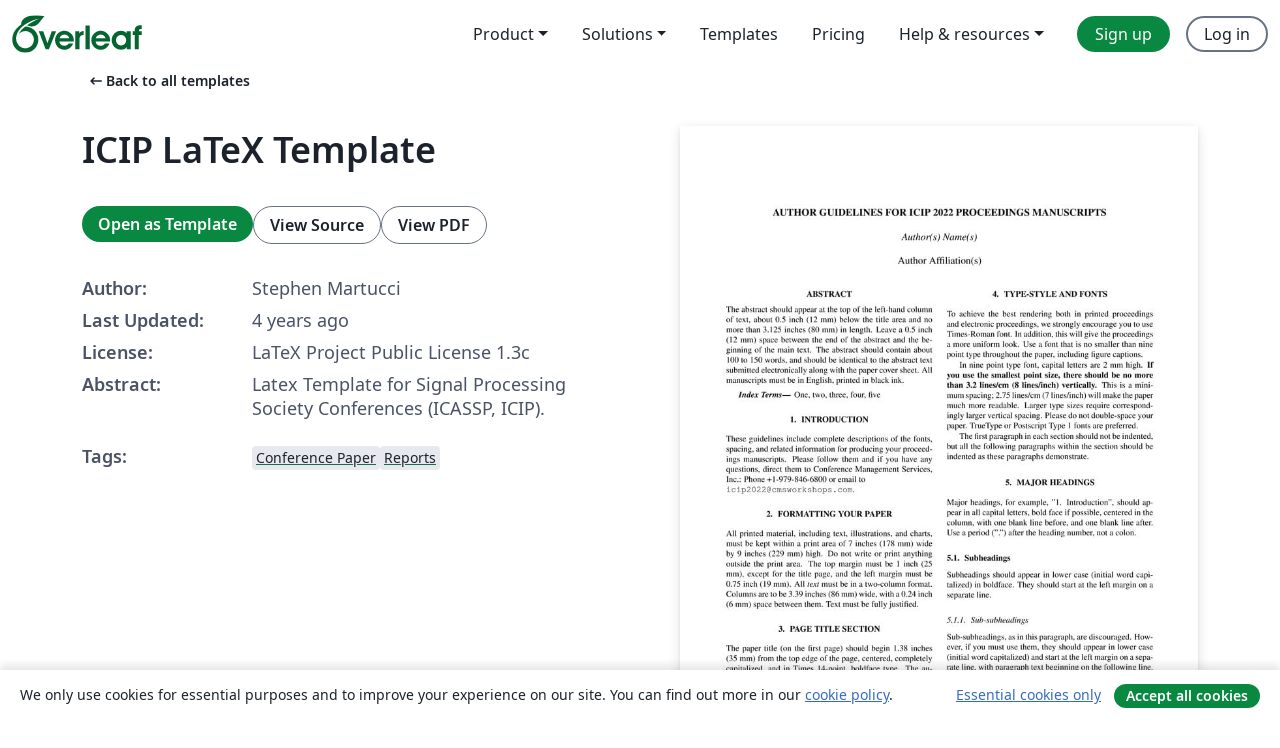

--- FILE ---
content_type: text/html; charset=utf-8
request_url: https://www.overleaf.com/latex/templates/icip-latex-template/vsjkzgzdvgcv
body_size: 15553
content:
<!DOCTYPE html><html lang="en"><head><title translate="no">ICIP LaTeX Template - Overleaf, Online LaTeX Editor</title><meta name="twitter:title" content="ICIP LaTeX Template"><meta name="og:title" content="ICIP LaTeX Template"><meta name="description" content="Latex Template for Signal Processing Society Conferences (ICASSP, ICIP)."><meta itemprop="description" content="Latex Template for Signal Processing Society Conferences (ICASSP, ICIP)."><meta itemprop="image" content="https://writelatex.s3.amazonaws.com/published_ver/22928.jpeg?X-Amz-Expires=14400&amp;X-Amz-Date=20260118T015130Z&amp;X-Amz-Algorithm=AWS4-HMAC-SHA256&amp;X-Amz-Credential=AKIAWJBOALPNFPV7PVH5/20260118/us-east-1/s3/aws4_request&amp;X-Amz-SignedHeaders=host&amp;X-Amz-Signature=c3535bafee148b3c717621ee567881e3cd3550b46e9045ce74efc8ed8a91d5d1"><meta name="image" content="https://writelatex.s3.amazonaws.com/published_ver/22928.jpeg?X-Amz-Expires=14400&amp;X-Amz-Date=20260118T015130Z&amp;X-Amz-Algorithm=AWS4-HMAC-SHA256&amp;X-Amz-Credential=AKIAWJBOALPNFPV7PVH5/20260118/us-east-1/s3/aws4_request&amp;X-Amz-SignedHeaders=host&amp;X-Amz-Signature=c3535bafee148b3c717621ee567881e3cd3550b46e9045ce74efc8ed8a91d5d1"><meta itemprop="name" content="Overleaf, the Online LaTeX Editor"><meta name="twitter:card" content="summary"><meta name="twitter:site" content="@overleaf"><meta name="twitter:description" content="An online LaTeX editor that’s easy to use. No installation, real-time collaboration, version control, hundreds of LaTeX templates, and more."><meta name="twitter:image" content="https://cdn.overleaf.com/img/ol-brand/overleaf_og_logo.png"><meta property="fb:app_id" content="400474170024644"><meta property="og:description" content="An online LaTeX editor that’s easy to use. No installation, real-time collaboration, version control, hundreds of LaTeX templates, and more."><meta property="og:image" content="https://cdn.overleaf.com/img/ol-brand/overleaf_og_logo.png"><meta property="og:type" content="website"><meta name="viewport" content="width=device-width, initial-scale=1.0, user-scalable=yes"><link rel="icon" sizes="32x32" href="https://cdn.overleaf.com/favicon-32x32.png"><link rel="icon" sizes="16x16" href="https://cdn.overleaf.com/favicon-16x16.png"><link rel="icon" href="https://cdn.overleaf.com/favicon.svg" type="image/svg+xml"><link rel="apple-touch-icon" href="https://cdn.overleaf.com/apple-touch-icon.png"><link rel="mask-icon" href="https://cdn.overleaf.com/mask-favicon.svg" color="#046530"><link rel="canonical" href="https://www.overleaf.com/latex/templates/icip-latex-template/vsjkzgzdvgcv"><link rel="manifest" href="https://cdn.overleaf.com/web.sitemanifest"><link rel="stylesheet" href="https://cdn.overleaf.com/stylesheets/main-style-80db667a2a67d939d81d.css" id="main-stylesheet"><link rel="alternate" href="https://www.overleaf.com/latex/templates/icip-latex-template/vsjkzgzdvgcv" hreflang="en"><link rel="alternate" href="https://cs.overleaf.com/latex/templates/icip-latex-template/vsjkzgzdvgcv" hreflang="cs"><link rel="alternate" href="https://es.overleaf.com/latex/templates/icip-latex-template/vsjkzgzdvgcv" hreflang="es"><link rel="alternate" href="https://pt.overleaf.com/latex/templates/icip-latex-template/vsjkzgzdvgcv" hreflang="pt"><link rel="alternate" href="https://fr.overleaf.com/latex/templates/icip-latex-template/vsjkzgzdvgcv" hreflang="fr"><link rel="alternate" href="https://de.overleaf.com/latex/templates/icip-latex-template/vsjkzgzdvgcv" hreflang="de"><link rel="alternate" href="https://sv.overleaf.com/latex/templates/icip-latex-template/vsjkzgzdvgcv" hreflang="sv"><link rel="alternate" href="https://tr.overleaf.com/latex/templates/icip-latex-template/vsjkzgzdvgcv" hreflang="tr"><link rel="alternate" href="https://it.overleaf.com/latex/templates/icip-latex-template/vsjkzgzdvgcv" hreflang="it"><link rel="alternate" href="https://cn.overleaf.com/latex/templates/icip-latex-template/vsjkzgzdvgcv" hreflang="zh-CN"><link rel="alternate" href="https://no.overleaf.com/latex/templates/icip-latex-template/vsjkzgzdvgcv" hreflang="no"><link rel="alternate" href="https://ru.overleaf.com/latex/templates/icip-latex-template/vsjkzgzdvgcv" hreflang="ru"><link rel="alternate" href="https://da.overleaf.com/latex/templates/icip-latex-template/vsjkzgzdvgcv" hreflang="da"><link rel="alternate" href="https://ko.overleaf.com/latex/templates/icip-latex-template/vsjkzgzdvgcv" hreflang="ko"><link rel="alternate" href="https://ja.overleaf.com/latex/templates/icip-latex-template/vsjkzgzdvgcv" hreflang="ja"><link rel="preload" href="https://cdn.overleaf.com/js/en-json-9df9f029a3d98915e3fb.js" as="script" nonce="ocI+zxvuB9XCdU7ABvM13Q=="><script type="text/javascript" nonce="ocI+zxvuB9XCdU7ABvM13Q==" id="ga-loader" data-ga-token="UA-112092690-1" data-ga-token-v4="G-RV4YBCCCWJ" data-cookie-domain=".overleaf.com" data-session-analytics-id="8a2ca29e-b93a-4eff-bc62-90c121185a2a">var gaSettings = document.querySelector('#ga-loader').dataset;
var gaid = gaSettings.gaTokenV4;
var gaToken = gaSettings.gaToken;
var cookieDomain = gaSettings.cookieDomain;
var sessionAnalyticsId = gaSettings.sessionAnalyticsId;
if(gaid) {
    var additionalGaConfig = sessionAnalyticsId ? { 'user_id': sessionAnalyticsId } : {};
    window.dataLayer = window.dataLayer || [];
    function gtag(){
        dataLayer.push(arguments);
    }
    gtag('js', new Date());
    gtag('config', gaid, { 'anonymize_ip': true, ...additionalGaConfig });
}
if (gaToken) {
    window.ga = window.ga || function () {
        (window.ga.q = window.ga.q || []).push(arguments);
    }, window.ga.l = 1 * new Date();
}
var loadGA = window.olLoadGA = function() {
    if (gaid) {
        var s = document.createElement('script');
        s.setAttribute('async', 'async');
        s.setAttribute('src', 'https://www.googletagmanager.com/gtag/js?id=' + gaid);
        document.querySelector('head').append(s);
    } 
    if (gaToken) {
        (function(i,s,o,g,r,a,m){i['GoogleAnalyticsObject']=r;i[r]=i[r]||function(){
        (i[r].q=i[r].q||[]).push(arguments)},i[r].l=1*new Date();a=s.createElement(o),
        m=s.getElementsByTagName(o)[0];a.async=1;a.src=g;m.parentNode.insertBefore(a,m)
        })(window,document,'script','//www.google-analytics.com/analytics.js','ga');
        ga('create', gaToken, cookieDomain.replace(/^\./, ""));
        ga('set', 'anonymizeIp', true);
        if (sessionAnalyticsId) {
            ga('set', 'userId', sessionAnalyticsId);
        }
        ga('send', 'pageview');
    }
};
// Check if consent given (features/cookie-banner)
var oaCookie = document.cookie.split('; ').find(function(cookie) {
    return cookie.startsWith('oa=');
});
if(oaCookie) {
    var oaCookieValue = oaCookie.split('=')[1];
    if(oaCookieValue === '1') {
        loadGA();
    }
}
</script><meta name="ol-csrfToken" content="wRC10JJr-INZEETGLs7C91u-TDrZKALESStA"><meta name="ol-baseAssetPath" content="https://cdn.overleaf.com/"><meta name="ol-mathJaxPath" content="/js/libs/mathjax-3.2.2/es5/tex-svg-full.js"><meta name="ol-dictionariesRoot" content="/js/dictionaries/0.0.3/"><meta name="ol-usersEmail" content=""><meta name="ol-ab" data-type="json" content="{}"><meta name="ol-user_id"><meta name="ol-i18n" data-type="json" content="{&quot;currentLangCode&quot;:&quot;en&quot;}"><meta name="ol-ExposedSettings" data-type="json" content="{&quot;isOverleaf&quot;:true,&quot;appName&quot;:&quot;Overleaf&quot;,&quot;adminEmail&quot;:&quot;support@overleaf.com&quot;,&quot;dropboxAppName&quot;:&quot;Overleaf&quot;,&quot;ieeeBrandId&quot;:15,&quot;hasAffiliationsFeature&quot;:true,&quot;hasSamlFeature&quot;:true,&quot;samlInitPath&quot;:&quot;/saml/ukamf/init&quot;,&quot;hasLinkUrlFeature&quot;:true,&quot;hasLinkedProjectFileFeature&quot;:true,&quot;hasLinkedProjectOutputFileFeature&quot;:true,&quot;siteUrl&quot;:&quot;https://www.overleaf.com&quot;,&quot;emailConfirmationDisabled&quot;:false,&quot;maxEntitiesPerProject&quot;:2000,&quot;maxUploadSize&quot;:52428800,&quot;projectUploadTimeout&quot;:120000,&quot;recaptchaSiteKey&quot;:&quot;6LebiTwUAAAAAMuPyjA4pDA4jxPxPe2K9_ndL74Q&quot;,&quot;recaptchaDisabled&quot;:{&quot;invite&quot;:true,&quot;login&quot;:false,&quot;passwordReset&quot;:false,&quot;register&quot;:false,&quot;addEmail&quot;:false},&quot;textExtensions&quot;:[&quot;tex&quot;,&quot;latex&quot;,&quot;sty&quot;,&quot;cls&quot;,&quot;bst&quot;,&quot;bib&quot;,&quot;bibtex&quot;,&quot;txt&quot;,&quot;tikz&quot;,&quot;mtx&quot;,&quot;rtex&quot;,&quot;md&quot;,&quot;asy&quot;,&quot;lbx&quot;,&quot;bbx&quot;,&quot;cbx&quot;,&quot;m&quot;,&quot;lco&quot;,&quot;dtx&quot;,&quot;ins&quot;,&quot;ist&quot;,&quot;def&quot;,&quot;clo&quot;,&quot;ldf&quot;,&quot;rmd&quot;,&quot;lua&quot;,&quot;gv&quot;,&quot;mf&quot;,&quot;yml&quot;,&quot;yaml&quot;,&quot;lhs&quot;,&quot;mk&quot;,&quot;xmpdata&quot;,&quot;cfg&quot;,&quot;rnw&quot;,&quot;ltx&quot;,&quot;inc&quot;],&quot;editableFilenames&quot;:[&quot;latexmkrc&quot;,&quot;.latexmkrc&quot;,&quot;makefile&quot;,&quot;gnumakefile&quot;],&quot;validRootDocExtensions&quot;:[&quot;tex&quot;,&quot;Rtex&quot;,&quot;ltx&quot;,&quot;Rnw&quot;],&quot;fileIgnorePattern&quot;:&quot;**/{{__MACOSX,.git,.texpadtmp,.R}{,/**},.!(latexmkrc),*.{dvi,aux,log,toc,out,pdfsync,synctex,synctex(busy),fdb_latexmk,fls,nlo,ind,glo,gls,glg,bbl,blg,doc,docx,gz,swp}}&quot;,&quot;sentryAllowedOriginRegex&quot;:&quot;^(https://[a-z]+\\\\.overleaf.com|https://cdn.overleaf.com|https://compiles.overleafusercontent.com)/&quot;,&quot;sentryDsn&quot;:&quot;https://4f0989f11cb54142a5c3d98b421b930a@app.getsentry.com/34706&quot;,&quot;sentryEnvironment&quot;:&quot;production&quot;,&quot;sentryRelease&quot;:&quot;d84f01daa92f1b95e161a297afdf000c4db25a75&quot;,&quot;hotjarId&quot;:&quot;5148484&quot;,&quot;hotjarVersion&quot;:&quot;6&quot;,&quot;enableSubscriptions&quot;:true,&quot;gaToken&quot;:&quot;UA-112092690-1&quot;,&quot;gaTokenV4&quot;:&quot;G-RV4YBCCCWJ&quot;,&quot;propensityId&quot;:&quot;propensity-001384&quot;,&quot;cookieDomain&quot;:&quot;.overleaf.com&quot;,&quot;templateLinks&quot;:[{&quot;name&quot;:&quot;Journal articles&quot;,&quot;url&quot;:&quot;/gallery/tagged/academic-journal&quot;,&quot;trackingKey&quot;:&quot;academic-journal&quot;},{&quot;name&quot;:&quot;Books&quot;,&quot;url&quot;:&quot;/gallery/tagged/book&quot;,&quot;trackingKey&quot;:&quot;book&quot;},{&quot;name&quot;:&quot;Formal letters&quot;,&quot;url&quot;:&quot;/gallery/tagged/formal-letter&quot;,&quot;trackingKey&quot;:&quot;formal-letter&quot;},{&quot;name&quot;:&quot;Assignments&quot;,&quot;url&quot;:&quot;/gallery/tagged/homework&quot;,&quot;trackingKey&quot;:&quot;homework-assignment&quot;},{&quot;name&quot;:&quot;Posters&quot;,&quot;url&quot;:&quot;/gallery/tagged/poster&quot;,&quot;trackingKey&quot;:&quot;poster&quot;},{&quot;name&quot;:&quot;Presentations&quot;,&quot;url&quot;:&quot;/gallery/tagged/presentation&quot;,&quot;trackingKey&quot;:&quot;presentation&quot;},{&quot;name&quot;:&quot;Reports&quot;,&quot;url&quot;:&quot;/gallery/tagged/report&quot;,&quot;trackingKey&quot;:&quot;lab-report&quot;},{&quot;name&quot;:&quot;CVs and résumés&quot;,&quot;url&quot;:&quot;/gallery/tagged/cv&quot;,&quot;trackingKey&quot;:&quot;cv&quot;},{&quot;name&quot;:&quot;Theses&quot;,&quot;url&quot;:&quot;/gallery/tagged/thesis&quot;,&quot;trackingKey&quot;:&quot;thesis&quot;},{&quot;name&quot;:&quot;view_all&quot;,&quot;url&quot;:&quot;/latex/templates&quot;,&quot;trackingKey&quot;:&quot;view-all&quot;}],&quot;labsEnabled&quot;:true,&quot;wikiEnabled&quot;:true,&quot;templatesEnabled&quot;:true,&quot;cioWriteKey&quot;:&quot;2530db5896ec00db632a&quot;,&quot;cioSiteId&quot;:&quot;6420c27bb72163938e7d&quot;,&quot;linkedInInsightsPartnerId&quot;:&quot;7472905&quot;}"><meta name="ol-splitTestVariants" data-type="json" content="{&quot;hotjar-marketing&quot;:&quot;default&quot;}"><meta name="ol-splitTestInfo" data-type="json" content="{&quot;hotjar-marketing&quot;:{&quot;phase&quot;:&quot;release&quot;,&quot;badgeInfo&quot;:{&quot;tooltipText&quot;:&quot;&quot;,&quot;url&quot;:&quot;&quot;}}}"><meta name="ol-algolia" data-type="json" content="{&quot;appId&quot;:&quot;SK53GL4JLY&quot;,&quot;apiKey&quot;:&quot;9ac63d917afab223adbd2cd09ad0eb17&quot;,&quot;indexes&quot;:{&quot;wiki&quot;:&quot;learn-wiki&quot;,&quot;gallery&quot;:&quot;gallery-production&quot;}}"><meta name="ol-isManagedAccount" data-type="boolean"><meta name="ol-shouldLoadHotjar" data-type="boolean"></head><body class="website-redesign" data-theme="default"><a class="skip-to-content" href="#main-content">Skip to content</a><nav class="navbar navbar-default navbar-main navbar-expand-lg website-redesign-navbar" aria-label="Primary"><div class="container-fluid navbar-container"><div class="navbar-header"><a class="navbar-brand" href="/" aria-label="Overleaf"><div class="navbar-logo"></div></a></div><button class="navbar-toggler collapsed" id="navbar-toggle-btn" type="button" data-bs-toggle="collapse" data-bs-target="#navbar-main-collapse" aria-controls="navbar-main-collapse" aria-expanded="false" aria-label="Toggle Navigation"><span class="material-symbols" aria-hidden="true" translate="no">menu</span></button><div class="navbar-collapse collapse" id="navbar-main-collapse"><ul class="nav navbar-nav navbar-right ms-auto" role="menubar"><!-- loop over header_extras--><li class="dropdown subdued" role="none"><button class="dropdown-toggle" aria-haspopup="true" aria-expanded="false" data-bs-toggle="dropdown" role="menuitem" event-tracking="menu-expand" event-tracking-mb="true" event-tracking-trigger="click" event-segmentation="{&quot;item&quot;:&quot;product&quot;,&quot;location&quot;:&quot;top-menu&quot;}">Product</button><ul class="dropdown-menu dropdown-menu-end" role="menu"><li role="none"><a class="dropdown-item" role="menuitem" href="/about/features-overview" event-tracking="menu-click" event-tracking-mb="true" event-tracking-trigger="click" event-segmentation='{"item":"premium-features","location":"top-menu"}'>Features</a></li><li role="none"><a class="dropdown-item" role="menuitem" href="/about/ai-features" event-tracking="menu-click" event-tracking-mb="true" event-tracking-trigger="click" event-segmentation='{"item":"ai-features","location":"top-menu"}'>AI</a></li></ul></li><li class="dropdown subdued" role="none"><button class="dropdown-toggle" aria-haspopup="true" aria-expanded="false" data-bs-toggle="dropdown" role="menuitem" event-tracking="menu-expand" event-tracking-mb="true" event-tracking-trigger="click" event-segmentation="{&quot;item&quot;:&quot;solutions&quot;,&quot;location&quot;:&quot;top-menu&quot;}">Solutions</button><ul class="dropdown-menu dropdown-menu-end" role="menu"><li role="none"><a class="dropdown-item" role="menuitem" href="/for/enterprises" event-tracking="menu-click" event-tracking-mb="true" event-tracking-trigger="click" event-segmentation='{"item":"enterprises","location":"top-menu"}'>For business</a></li><li role="none"><a class="dropdown-item" role="menuitem" href="/for/universities" event-tracking="menu-click" event-tracking-mb="true" event-tracking-trigger="click" event-segmentation='{"item":"universities","location":"top-menu"}'>For universities</a></li><li role="none"><a class="dropdown-item" role="menuitem" href="/for/government" event-tracking="menu-click" event-tracking-mb="true" event-tracking-trigger="click" event-segmentation='{"item":"government","location":"top-menu"}'>For government</a></li><li role="none"><a class="dropdown-item" role="menuitem" href="/for/publishers" event-tracking="menu-click" event-tracking-mb="true" event-tracking-trigger="click" event-segmentation='{"item":"publishers","location":"top-menu"}'>For publishers</a></li><li role="none"><a class="dropdown-item" role="menuitem" href="/about/customer-stories" event-tracking="menu-click" event-tracking-mb="true" event-tracking-trigger="click" event-segmentation='{"item":"customer-stories","location":"top-menu"}'>Customer stories</a></li></ul></li><li class="subdued" role="none"><a class="nav-link subdued" role="menuitem" href="/latex/templates" event-tracking="menu-click" event-tracking-mb="true" event-tracking-trigger="click" event-segmentation='{"item":"templates","location":"top-menu"}'>Templates</a></li><li class="subdued" role="none"><a class="nav-link subdued" role="menuitem" href="/user/subscription/plans" event-tracking="menu-click" event-tracking-mb="true" event-tracking-trigger="click" event-segmentation='{"item":"pricing","location":"top-menu"}'>Pricing</a></li><li class="dropdown subdued nav-item-help" role="none"><button class="dropdown-toggle" aria-haspopup="true" aria-expanded="false" data-bs-toggle="dropdown" role="menuitem" event-tracking="menu-expand" event-tracking-mb="true" event-tracking-trigger="click" event-segmentation="{&quot;item&quot;:&quot;help-and-resources&quot;,&quot;location&quot;:&quot;top-menu&quot;}">Help & resources</button><ul class="dropdown-menu dropdown-menu-end" role="menu"><li role="none"><a class="dropdown-item" role="menuitem" href="/learn" event-tracking="menu-click" event-tracking-mb="true" event-tracking-trigger="click" event-segmentation='{"item":"learn","location":"top-menu"}'>Documentation</a></li><li role="none"><a class="dropdown-item" role="menuitem" href="/for/community/resources" event-tracking="menu-click" event-tracking-mb="true" event-tracking-trigger="click" event-segmentation='{"item":"help-guides","location":"top-menu"}'>Help guides</a></li><li role="none"><a class="dropdown-item" role="menuitem" href="/about/why-latex" event-tracking="menu-click" event-tracking-mb="true" event-tracking-trigger="click" event-segmentation='{"item":"why-latex","location":"top-menu"}'>Why LaTeX?</a></li><li role="none"><a class="dropdown-item" role="menuitem" href="/blog" event-tracking="menu-click" event-tracking-mb="true" event-tracking-trigger="click" event-segmentation='{"item":"blog","location":"top-menu"}'>Blog</a></li><li role="none"><a class="dropdown-item" role="menuitem" data-ol-open-contact-form-modal="contact-us" data-bs-target="#contactUsModal" href data-bs-toggle="modal" event-tracking="menu-click" event-tracking-mb="true" event-tracking-trigger="click" event-segmentation='{"item":"contact","location":"top-menu"}'><span>Contact us</span></a></li></ul></li><!-- logged out--><!-- register link--><li class="primary" role="none"><a class="nav-link" role="menuitem" href="/register" event-tracking="menu-click" event-tracking-action="clicked" event-tracking-trigger="click" event-tracking-mb="true" event-segmentation='{"page":"/latex/templates/icip-latex-template/vsjkzgzdvgcv","item":"register","location":"top-menu"}'>Sign up</a></li><!-- login link--><li role="none"><a class="nav-link" role="menuitem" href="/login" event-tracking="menu-click" event-tracking-action="clicked" event-tracking-trigger="click" event-tracking-mb="true" event-segmentation='{"page":"/latex/templates/icip-latex-template/vsjkzgzdvgcv","item":"login","location":"top-menu"}'>Log in</a></li><!-- projects link and account menu--></ul></div></div></nav><main class="gallery content content-page" id="main-content"><div class="container"><div class="row previous-page-link-container"><div class="col-lg-6"><a class="previous-page-link" href="/latex/templates"><span class="material-symbols material-symbols-rounded" aria-hidden="true" translate="no">arrow_left_alt</span>Back to all templates</a></div></div><div class="row"><div class="col-md-6 template-item-left-section"><div class="row"><div class="col-md-12"><div class="gallery-item-title"><h1 class="h2">ICIP LaTeX Template</h1></div></div></div><div class="row cta-links-container"><div class="col-md-12 cta-links"><a class="btn btn-primary cta-link" href="/project/new/template/22928?id=93688109&amp;latexEngine=pdflatex&amp;mainFile=Template.tex&amp;templateName=ICIP+LaTeX+Template&amp;texImage=texlive-full%3A2025.1" event-tracking-mb="true" event-tracking="gallery-open-template" event-tracking-trigger="click">Open as Template</a><button class="btn btn-secondary cta-link" data-bs-toggle="modal" data-bs-target="#modalViewSource" event-tracking-mb="true" event-tracking="gallery-view-source" event-tracking-trigger="click">View Source</button><a class="btn btn-secondary cta-link" href="/latex/templates/icip-latex-template/vsjkzgzdvgcv.pdf" target="_blank" event-tracking-mb="true" event-tracking="gallery-download-pdf" event-tracking-trigger="click">View PDF</a></div></div><div class="template-details-container"><div class="template-detail"><div><b>Author:</b></div><div>Stephen Martucci</div></div><div class="template-detail"><div><b>Last Updated:</b></div><div><span data-bs-toggle="tooltip" data-bs-placement="bottom" data-timestamp-for-title="1643183498">4 years ago</span></div></div><div class="template-detail"><div><b>License:</b></div><div>LaTeX Project Public License 1.3c</div></div><div class="template-detail"><div><b>Abstract:</b></div><div class="gallery-abstract" data-ol-mathjax>Latex Template for Signal Processing Society Conferences (ICASSP, ICIP).</div></div><div class="template-detail tags"><div><b>Tags:</b></div><div><div class="badge-link-list"><a class="badge-link badge-link-light" href="/gallery/tagged/conference-paper"><span class="badge text-dark bg-light"><span class="badge-content" data-badge-tooltip data-bs-placement="bottom" data-bs-title="Conference Paper">Conference Paper</span></span></a><a class="badge-link badge-link-light" href="/gallery/tagged/report"><span class="badge text-dark bg-light"><span class="badge-content" data-badge-tooltip data-bs-placement="bottom" data-bs-title="Reports">Reports</span></span></a></div></div></div></div></div><div class="col-md-6 template-item-right-section"><div class="entry"><div class="row"><div class="col-md-12"><div class="gallery-large-pdf-preview"><img src="https://writelatex.s3.amazonaws.com/published_ver/22928.jpeg?X-Amz-Expires=14400&amp;X-Amz-Date=20260118T015130Z&amp;X-Amz-Algorithm=AWS4-HMAC-SHA256&amp;X-Amz-Credential=AKIAWJBOALPNFPV7PVH5/20260118/us-east-1/s3/aws4_request&amp;X-Amz-SignedHeaders=host&amp;X-Amz-Signature=c3535bafee148b3c717621ee567881e3cd3550b46e9045ce74efc8ed8a91d5d1" alt="ICIP LaTeX Template"></div></div></div></div></div></div><div class="row section-row"><div class="col-md-12"><div class="begin-now-card"><div class="card card-pattern"><div class="card-body"><p class="dm-mono"><span class="font-size-display-xs"><span class="text-purple-bright">\begin</span><wbr><span class="text-green-bright">{</span><span>now</span><span class="text-green-bright">}</span></span></p><p>Discover why over 25 million people worldwide trust Overleaf with their work.</p><p class="card-links"><a class="btn btn-primary card-link" href="/register">Sign up for free</a><a class="btn card-link btn-secondary" href="/user/subscription/plans">Explore all plans</a></p></div></div></div></div></div></div></main><div class="modal fade" id="modalViewSource" tabindex="-1" role="dialog" aria-labelledby="modalViewSourceTitle" aria-hidden="true"><div class="modal-dialog" role="document"><div class="modal-content"><div class="modal-header"><h3 class="modal-title" id="modalViewSourceTitle">Source</h3><button class="btn-close" type="button" data-bs-dismiss="modal" aria-label="Close"></button></div><div class="modal-body"><pre><code>% Template for ICIP-2022 paper; to be used with:
%          spconf.sty  - ICASSP/ICIP LaTeX style file, and
%          IEEEbib.bst - IEEE bibliography style file.
% --------------------------------------------------------------------------
\documentclass{article}
\usepackage{spconf,amsmath,graphicx}

% Example definitions.
% --------------------
\def\x{{\mathbf x}}
\def\L{{\cal L}}

% Title.
% ------
\title{AUTHOR GUIDELINES FOR ICIP 2022 PROCEEDINGS MANUSCRIPTS}
%
% Single address.
% ---------------
\name{Author(s) Name(s)\thanks{Thanks to XYZ agency for funding.}}
\address{Author Affiliation(s)}
%
% For example:
% ------------
%\address{School\\
%	Department\\
%	Address}
%
% Two addresses (uncomment and modify for two-address case).
% ----------------------------------------------------------
%\twoauthors
%  {A. Author-one, B. Author-two\sthanks{Thanks to XYZ agency for funding.}}
%	{School A-B\\
%	Department A-B\\
%	Address A-B}
%  {C. Author-three, D. Author-four\sthanks{The fourth author performed the work
%	while at ...}}
%	{School C-D\\
%	Department C-D\\
%	Address C-D}
%
\begin{document}
%\ninept
%
\maketitle
%
\begin{abstract}
The abstract should appear at the top of the left-hand column of text, about
0.5 inch (12 mm) below the title area and no more than 3.125 inches (80 mm) in
length.  Leave a 0.5 inch (12 mm) space between the end of the abstract and the
beginning of the main text.  The abstract should contain about 100 to 150
words, and should be identical to the abstract text submitted electronically
along with the paper cover sheet.  All manuscripts must be in English, printed
in black ink.
\end{abstract}
%
\begin{keywords}
One, two, three, four, five
\end{keywords}
%
\section{Introduction}
\label{sec:intro}

These guidelines include complete descriptions of the fonts, spacing, and
related information for producing your proceedings manuscripts. Please follow
them and if you have any questions, direct them to Conference Management
Services, Inc.: Phone +1-979-846-6800 or email
to \\\texttt{icip2022@cmsworkshops.com}.

\section{Formatting your paper}
\label{sec:format}

All printed material, including text, illustrations, and charts, must be kept
within a print area of 7 inches (178 mm) wide by 9 inches (229 mm) high. Do
not write or print anything outside the print area. The top margin must be 1
inch (25 mm), except for the title page, and the left margin must be 0.75 inch
(19 mm).  All {\it text} must be in a two-column format. Columns are to be 3.39
inches (86 mm) wide, with a 0.24 inch (6 mm) space between them. Text must be
fully justified.

\section{PAGE TITLE SECTION}
\label{sec:pagestyle}

The paper title (on the first page) should begin 1.38 inches (35 mm) from the
top edge of the page, centered, completely capitalized, and in Times 14-point,
boldface type.  The authors' name(s) and affiliation(s) appear below the title
in capital and lower case letters.  Papers with multiple authors and
affiliations may require two or more lines for this information. Please note
that papers should not be submitted blind; include the authors' names on the
PDF.

\section{TYPE-STYLE AND FONTS}
\label{sec:typestyle}

To achieve the best rendering both in printed proceedings and electronic proceedings, we
strongly encourage you to use Times-Roman font.  In addition, this will give
the proceedings a more uniform look.  Use a font that is no smaller than nine
point type throughout the paper, including figure captions.

In nine point type font, capital letters are 2 mm high.  {\bf If you use the
smallest point size, there should be no more than 3.2 lines/cm (8 lines/inch)
vertically.}  This is a minimum spacing; 2.75 lines/cm (7 lines/inch) will make
the paper much more readable.  Larger type sizes require correspondingly larger
vertical spacing.  Please do not double-space your paper.  TrueType or
Postscript Type 1 fonts are preferred.

The first paragraph in each section should not be indented, but all the
following paragraphs within the section should be indented as these paragraphs
demonstrate.

\section{MAJOR HEADINGS}
\label{sec:majhead}

Major headings, for example, &quot;1. Introduction&quot;, should appear in all capital
letters, bold face if possible, centered in the column, with one blank line
before, and one blank line after. Use a period (&quot;.&quot;) after the heading number,
not a colon.

\subsection{Subheadings}
\label{ssec:subhead}

Subheadings should appear in lower case (initial word capitalized) in
boldface.  They should start at the left margin on a separate line.
 
\subsubsection{Sub-subheadings}
\label{sssec:subsubhead}

Sub-subheadings, as in this paragraph, are discouraged. However, if you
must use them, they should appear in lower case (initial word
capitalized) and start at the left margin on a separate line, with paragraph
text beginning on the following line.  They should be in italics.

\section{PRINTING YOUR PAPER}
\label{sec:print}

Print your properly formatted text on high-quality, 8.5 x 11-inch white printer
paper. A4 paper is also acceptable, but please leave the extra 0.5 inch (12 mm)
empty at the BOTTOM of the page and follow the top and left margins as
specified.  If the last page of your paper is only partially filled, arrange
the columns so that they are evenly balanced if possible, rather than having
one long column.

In LaTeX, to start a new column (but not a new page) and help balance the
last-page column lengths, you can use the command ``$\backslash$pagebreak'' as
demonstrated on this page (see the LaTeX source below).

\section{PAGE NUMBERING}
\label{sec:page}

Please do {\bf not} paginate your paper.  Page numbers, session numbers, and
conference identification will be inserted when the paper is included in the
proceedings.

\section{ILLUSTRATIONS, GRAPHS, AND PHOTOGRAPHS}
\label{sec:illust}

Illustrations must appear within the designated margins.  They may span the two
columns.  If possible, position illustrations at the top of columns, rather
than in the middle or at the bottom.  Caption and number every illustration.
All halftone illustrations must be clear black and white prints.  Colors may be
used, but they should be selected so as to be readable when printed on a
black-only printer.

Since there are many ways, often incompatible, of including images (e.g., with
experimental results) in a LaTeX document, below is an example of how to do
this \cite{Lamp86}.

\section{FOOTNOTES}
\label{sec:foot}

Use footnotes sparingly (or not at all!) and place them at the bottom of the
column on the page on which they are referenced. Use Times 9-point type,
single-spaced. To help your readers, avoid using footnotes altogether and
include necessary peripheral observations in the text (within parentheses, if
you prefer, as in this sentence).

% Below is an example of how to insert images. Delete the ``\vspace'' line,
% uncomment the preceding line ``\centerline...'' and replace ``imageX.ps''
% with a suitable PostScript file name.
% -------------------------------------------------------------------------
\begin{figure}[htb]

\begin{minipage}[b]{1.0\linewidth}
  \centering
  \centerline{\includegraphics[width=8.5cm]{image1}}
%  \vspace{2.0cm}
  \centerline{(a) Result 1}\medskip
\end{minipage}
%
\begin{minipage}[b]{.48\linewidth}
  \centering
  \centerline{\includegraphics[width=4.0cm]{image3}}
%  \vspace{1.5cm}
  \centerline{(b) Results 3}\medskip
\end{minipage}
\hfill
\begin{minipage}[b]{0.48\linewidth}
  \centering
  \centerline{\includegraphics[width=4.0cm]{image4}}
%  \vspace{1.5cm}
  \centerline{(c) Result 4}\medskip
\end{minipage}
%
\caption{Example of placing a figure with experimental results.}
\label{fig:res}
%
\end{figure}


% To start a new column (but not a new page) and help balance the last-page
% column length use \vfill\pagebreak.
% -------------------------------------------------------------------------
%\vfill
%\pagebreak

\section{COPYRIGHT FORMS}
\label{sec:copyright}

You must submit your fully completed, signed IEEE electronic copyright release
form when you submit your paper. We {\bf must} have this form before your paper
can be published in the proceedings.

\section{RELATION TO PRIOR WORK}
\label{sec:prior}

The text of the paper should contain discussions on how the paper's
contributions are related to prior work in the field. It is important
to put new work in  context, to give credit to foundational work, and
to provide details associated with the previous work that have appeared
in the literature. This discussion may be a separate, numbered section
or it may appear elsewhere in the body of the manuscript, but it must
be present.

You should differentiate what is new and how your work expands on
or takes a different path from the prior studies. An example might
read something to the effect: &quot;The work presented here has focused
on the formulation of the ABC algorithm, which takes advantage of
non-uniform time-frequency domain analysis of data. The work by
Smith and Cohen \cite{Lamp86} considers only fixed time-domain analysis and
the work by Jones et al \cite{C2} takes a different approach based on
fixed frequency partitioning. While the present study is related
to recent approaches in time-frequency analysis [3-5], it capitalizes
on a new feature space, which was not considered in these earlier
studies.&quot;

\vfill\pagebreak

\section{REFERENCES}
\label{sec:refs}

List and number all bibliographical references at the end of the
paper. The references can be numbered in alphabetic order or in
order of appearance in the document. When referring to them in
the text, type the corresponding reference number in square
brackets as shown at the end of this sentence \cite{C2}. An
additional final page (the fifth page, in most cases) is
allowed, but must contain only references to the prior
literature.

% References should be produced using the bibtex program from suitable
% BiBTeX files (here: strings, refs, manuals). The IEEEbib.bst bibliography
% style file from IEEE produces unsorted bibliography list.
% -------------------------------------------------------------------------
\bibliographystyle{IEEEbib}
\bibliography{strings,refs}

\end{document}
</code></pre></div><div class="modal-footer"><button class="btn btn-secondary" type="button" data-bs-dismiss="modal">Close</button></div></div></div></div><footer class="fat-footer hidden-print website-redesign-fat-footer"><div class="fat-footer-container"><div class="fat-footer-sections"><div class="footer-section" id="footer-brand"><a class="footer-brand" href="/" aria-label="Overleaf"></a></div><div class="footer-section"><h2 class="footer-section-heading">About</h2><ul class="list-unstyled"><li><a href="/about">About us</a></li><li><a href="https://digitalscience.pinpointhq.com/">Careers</a></li><li><a href="/blog">Blog</a></li></ul></div><div class="footer-section"><h2 class="footer-section-heading">Solutions</h2><ul class="list-unstyled"><li><a href="/for/enterprises">For business</a></li><li><a href="/for/universities">For universities</a></li><li><a href="/for/government">For government</a></li><li><a href="/for/publishers">For publishers</a></li><li><a href="/about/customer-stories">Customer stories</a></li></ul></div><div class="footer-section"><h2 class="footer-section-heading">Learn</h2><ul class="list-unstyled"><li><a href="/learn/latex/Learn_LaTeX_in_30_minutes">Learn LaTeX in 30 minutes</a></li><li><a href="/latex/templates">Templates</a></li><li><a href="/events/webinars">Webinars</a></li><li><a href="/learn/latex/Tutorials">Tutorials</a></li><li><a href="/learn/latex/Inserting_Images">How to insert images</a></li><li><a href="/learn/latex/Tables">How to create tables</a></li></ul></div><div class="footer-section"><h2 class="footer-section-heading">Pricing</h2><ul class="list-unstyled"><li><a href="/user/subscription/plans?itm_referrer=footer-for-indv">For individuals</a></li><li><a href="/user/subscription/plans?plan=group&amp;itm_referrer=footer-for-groups">For groups and organizations</a></li><li><a href="/user/subscription/plans?itm_referrer=footer-for-students#student-annual">For students</a></li></ul></div><div class="footer-section"><h2 class="footer-section-heading">Get involved</h2><ul class="list-unstyled"><li><a href="https://forms.gle/67PSpN1bLnjGCmPQ9">Let us know what you think</a></li></ul></div><div class="footer-section"><h2 class="footer-section-heading">Help</h2><ul class="list-unstyled"><li><a href="/learn">Documentation </a></li><li><a href="/contact">Contact us </a></li><li><a href="https://status.overleaf.com/">Website status</a></li></ul></div></div><div class="fat-footer-base"><div class="fat-footer-base-section fat-footer-base-meta"><div class="fat-footer-base-item"><div class="fat-footer-base-copyright">© 2026 Overleaf</div><a href="/legal">Privacy and Terms</a><a href="https://www.digital-science.com/security-certifications/">Compliance</a></div><ul class="fat-footer-base-item list-unstyled fat-footer-base-language"><li class="dropdown dropup subdued language-picker" dropdown><button class="btn btn-link btn-inline-link" id="language-picker-toggle" dropdown-toggle data-ol-lang-selector-tooltip data-bs-toggle="dropdown" aria-haspopup="true" aria-expanded="false" aria-label="Select Language" tooltip="Language" title="Language"><span class="material-symbols" aria-hidden="true" translate="no">translate</span>&nbsp;<span class="language-picker-text">English</span></button><ul class="dropdown-menu dropdown-menu-sm-width" role="menu" aria-labelledby="language-picker-toggle"><li class="dropdown-header">Language</li><li class="lng-option"><a class="menu-indent dropdown-item active" href="https://www.overleaf.com/latex/templates/icip-latex-template/vsjkzgzdvgcv" role="menuitem" aria-selected="true">English<span class="material-symbols dropdown-item-trailing-icon" aria-hidden="true" translate="no">check</span></a></li><li class="lng-option"><a class="menu-indent dropdown-item" href="https://cs.overleaf.com/latex/templates/icip-latex-template/vsjkzgzdvgcv" role="menuitem" aria-selected="false">Čeština</a></li><li class="lng-option"><a class="menu-indent dropdown-item" href="https://es.overleaf.com/latex/templates/icip-latex-template/vsjkzgzdvgcv" role="menuitem" aria-selected="false">Español</a></li><li class="lng-option"><a class="menu-indent dropdown-item" href="https://pt.overleaf.com/latex/templates/icip-latex-template/vsjkzgzdvgcv" role="menuitem" aria-selected="false">Português</a></li><li class="lng-option"><a class="menu-indent dropdown-item" href="https://fr.overleaf.com/latex/templates/icip-latex-template/vsjkzgzdvgcv" role="menuitem" aria-selected="false">Français</a></li><li class="lng-option"><a class="menu-indent dropdown-item" href="https://de.overleaf.com/latex/templates/icip-latex-template/vsjkzgzdvgcv" role="menuitem" aria-selected="false">Deutsch</a></li><li class="lng-option"><a class="menu-indent dropdown-item" href="https://sv.overleaf.com/latex/templates/icip-latex-template/vsjkzgzdvgcv" role="menuitem" aria-selected="false">Svenska</a></li><li class="lng-option"><a class="menu-indent dropdown-item" href="https://tr.overleaf.com/latex/templates/icip-latex-template/vsjkzgzdvgcv" role="menuitem" aria-selected="false">Türkçe</a></li><li class="lng-option"><a class="menu-indent dropdown-item" href="https://it.overleaf.com/latex/templates/icip-latex-template/vsjkzgzdvgcv" role="menuitem" aria-selected="false">Italiano</a></li><li class="lng-option"><a class="menu-indent dropdown-item" href="https://cn.overleaf.com/latex/templates/icip-latex-template/vsjkzgzdvgcv" role="menuitem" aria-selected="false">简体中文</a></li><li class="lng-option"><a class="menu-indent dropdown-item" href="https://no.overleaf.com/latex/templates/icip-latex-template/vsjkzgzdvgcv" role="menuitem" aria-selected="false">Norsk</a></li><li class="lng-option"><a class="menu-indent dropdown-item" href="https://ru.overleaf.com/latex/templates/icip-latex-template/vsjkzgzdvgcv" role="menuitem" aria-selected="false">Русский</a></li><li class="lng-option"><a class="menu-indent dropdown-item" href="https://da.overleaf.com/latex/templates/icip-latex-template/vsjkzgzdvgcv" role="menuitem" aria-selected="false">Dansk</a></li><li class="lng-option"><a class="menu-indent dropdown-item" href="https://ko.overleaf.com/latex/templates/icip-latex-template/vsjkzgzdvgcv" role="menuitem" aria-selected="false">한국어</a></li><li class="lng-option"><a class="menu-indent dropdown-item" href="https://ja.overleaf.com/latex/templates/icip-latex-template/vsjkzgzdvgcv" role="menuitem" aria-selected="false">日本語</a></li></ul></li></ul></div><div class="fat-footer-base-section fat-footer-base-social"><div class="fat-footer-base-item"><a class="fat-footer-social x-logo" href="https://x.com/overleaf"><svg xmlns="http://www.w3.org/2000/svg" viewBox="0 0 1200 1227" height="25"><path d="M714.163 519.284L1160.89 0H1055.03L667.137 450.887L357.328 0H0L468.492 681.821L0 1226.37H105.866L515.491 750.218L842.672 1226.37H1200L714.137 519.284H714.163ZM569.165 687.828L521.697 619.934L144.011 79.6944H306.615L611.412 515.685L658.88 583.579L1055.08 1150.3H892.476L569.165 687.854V687.828Z"></path></svg><span class="visually-hidden">Overleaf on X</span></a><a class="fat-footer-social facebook-logo" href="https://www.facebook.com/overleaf.editor"><svg xmlns="http://www.w3.org/2000/svg" viewBox="0 0 666.66668 666.66717" height="25"><defs><clipPath id="a" clipPathUnits="userSpaceOnUse"><path d="M0 700h700V0H0Z"></path></clipPath></defs><g clip-path="url(#a)" transform="matrix(1.33333 0 0 -1.33333 -133.333 800)"><path class="background" d="M0 0c0 138.071-111.929 250-250 250S-500 138.071-500 0c0-117.245 80.715-215.622 189.606-242.638v166.242h-51.552V0h51.552v32.919c0 85.092 38.508 124.532 122.048 124.532 15.838 0 43.167-3.105 54.347-6.211V81.986c-5.901.621-16.149.932-28.882.932-40.993 0-56.832-15.528-56.832-55.9V0h81.659l-14.028-76.396h-67.631v-171.773C-95.927-233.218 0-127.818 0 0" fill="#0866ff" transform="translate(600 350)"></path><path class="text" d="m0 0 14.029 76.396H-67.63v27.019c0 40.372 15.838 55.899 56.831 55.899 12.733 0 22.981-.31 28.882-.931v69.253c-11.18 3.106-38.509 6.212-54.347 6.212-83.539 0-122.048-39.441-122.048-124.533V76.396h-51.552V0h51.552v-166.242a250.559 250.559 0 0 1 60.394-7.362c10.254 0 20.358.632 30.288 1.831V0Z" fill="#fff" transform="translate(447.918 273.604)"></path></g></svg><span class="visually-hidden">Overleaf on Facebook</span></a><a class="fat-footer-social linkedin-logo" href="https://www.linkedin.com/company/writelatex-limited"><svg xmlns="http://www.w3.org/2000/svg" viewBox="0 0 72 72" height="25"><g fill="none" fill-rule="evenodd"><path class="background" fill="#0B66C3" d="M8 72h56a8 8 0 0 0 8-8V8a8 8 0 0 0-8-8H8a8 8 0 0 0-8 8v56a8 8 0 0 0 8 8"></path><path class="text" fill="#FFF" d="M62 62H51.316V43.802c0-4.99-1.896-7.777-5.845-7.777-4.296 0-6.54 2.901-6.54 7.777V62H28.632V27.333H38.93v4.67s3.096-5.729 10.453-5.729c7.353 0 12.617 4.49 12.617 13.777zM16.35 22.794c-3.508 0-6.35-2.864-6.35-6.397C10 12.864 12.842 10 16.35 10c3.507 0 6.347 2.864 6.347 6.397 0 3.533-2.84 6.397-6.348 6.397ZM11.032 62h10.736V27.333H11.033V62"></path></g></svg><span class="visually-hidden">Overleaf on LinkedIn</span></a></div></div></div></div></footer><section class="cookie-banner hidden-print hidden" aria-label="Cookie banner"><div class="cookie-banner-content">We only use cookies for essential purposes and to improve your experience on our site. You can find out more in our <a href="/legal#Cookies">cookie policy</a>.</div><div class="cookie-banner-actions"><button class="btn btn-link btn-sm" type="button" data-ol-cookie-banner-set-consent="essential">Essential cookies only</button><button class="btn btn-primary btn-sm" type="button" data-ol-cookie-banner-set-consent="all">Accept all cookies</button></div></section><div class="modal fade" id="contactUsModal" tabindex="-1" aria-labelledby="contactUsModalLabel" data-ol-contact-form-modal="contact-us"><div class="modal-dialog"><form name="contactForm" data-ol-async-form data-ol-contact-form data-ol-contact-form-with-search="true" role="form" aria-label="Contact us" action="/support"><input name="inbox" type="hidden" value="support"><div class="modal-content"><div class="modal-header"><h4 class="modal-title" id="contactUsModalLabel">Get in touch</h4><button class="btn-close" type="button" data-bs-dismiss="modal" aria-label="Close"><span aria-hidden="true"></span></button></div><div class="modal-body"><div data-ol-not-sent><div class="modal-form-messages"><div class="form-messages-bottom-margin" data-ol-form-messages-new-style="" role="alert"></div><div class="notification notification-type-error" hidden data-ol-custom-form-message="error_performing_request" role="alert" aria-live="polite"><div class="notification-icon"><span class="material-symbols" aria-hidden="true" translate="no">error</span></div><div class="notification-content text-left">Something went wrong. Please try again..</div></div></div><label class="form-label" for="contact-us-email-301">Email</label><div class="mb-3"><input class="form-control" name="email" id="contact-us-email-301" required type="email" spellcheck="false" maxlength="255" value="" data-ol-contact-form-email-input></div><div class="form-group"><label class="form-label" for="contact-us-subject-301">Subject</label><div class="mb-3"><input class="form-control" name="subject" id="contact-us-subject-301" required autocomplete="off" maxlength="255"><div data-ol-search-results-wrapper hidden><ul class="dropdown-menu contact-suggestions-dropdown show" data-ol-search-results aria-role="region" aria-label="Help articles matching your subject"><li class="dropdown-header">Have you checked our <a href="/learn/kb" target="_blank">knowledge base</a>?</li><li><hr class="dropdown-divider"></li><div data-ol-search-results-container></div></ul></div></div></div><label class="form-label" for="contact-us-sub-subject-301">What do you need help with?</label><div class="mb-3"><select class="form-select" name="subSubject" id="contact-us-sub-subject-301" required autocomplete="off"><option selected disabled>Please select…</option><option>Using LaTeX</option><option>Using the Overleaf Editor</option><option>Using Writefull</option><option>Logging in or managing your account</option><option>Managing your subscription</option><option>Using premium features</option><option>Contacting the Sales team</option><option>Other</option></select></div><label class="form-label" for="contact-us-project-url-301">Affected project URL (Optional)</label><div class="mb-3"><input class="form-control" name="projectUrl" id="contact-us-project-url-301"></div><label class="form-label" for="contact-us-message-301">Let us know how we can help</label><div class="mb-3"><textarea class="form-control contact-us-modal-textarea" name="message" id="contact-us-message-301" required type="text"></textarea></div><div class="mb-3 d-none"><label class="visually-hidden" for="important-message">Important message</label><input class="form-control" name="important_message" id="important-message"></div></div><div class="mt-2" data-ol-sent hidden><h5 class="message-received">Message received</h5><p>Thanks for getting in touch. Our team will get back to you by email as soon as possible.</p><p>Email:&nbsp;<span data-ol-contact-form-thank-you-email></span></p></div></div><div class="modal-footer" data-ol-not-sent><button class="btn btn-primary" type="submit" data-ol-disabled-inflight event-tracking="form-submitted-contact-us" event-tracking-mb="true" event-tracking-trigger="click" event-segmentation="{&quot;location&quot;:&quot;contact-us-form&quot;}"><span data-ol-inflight="idle">Send message</span><span hidden data-ol-inflight="pending">Sending&hellip;</span></button></div></div></form></div></div></body><script type="text/javascript" nonce="ocI+zxvuB9XCdU7ABvM13Q==" src="https://cdn.overleaf.com/js/runtime-1a25f76722f07d9ab1b2.js"></script><script type="text/javascript" nonce="ocI+zxvuB9XCdU7ABvM13Q==" src="https://cdn.overleaf.com/js/27582-79e5ed8c65f6833386ec.js"></script><script type="text/javascript" nonce="ocI+zxvuB9XCdU7ABvM13Q==" src="https://cdn.overleaf.com/js/29088-e3f6cf68f932ee256fec.js"></script><script type="text/javascript" nonce="ocI+zxvuB9XCdU7ABvM13Q==" src="https://cdn.overleaf.com/js/8732-61de629a6fc4a719a5e1.js"></script><script type="text/javascript" nonce="ocI+zxvuB9XCdU7ABvM13Q==" src="https://cdn.overleaf.com/js/11229-f88489299ead995b1003.js"></script><script type="text/javascript" nonce="ocI+zxvuB9XCdU7ABvM13Q==" src="https://cdn.overleaf.com/js/bootstrap-6faaf78625873fafb726.js"></script><script type="text/javascript" nonce="ocI+zxvuB9XCdU7ABvM13Q==" src="https://cdn.overleaf.com/js/27582-79e5ed8c65f6833386ec.js"></script><script type="text/javascript" nonce="ocI+zxvuB9XCdU7ABvM13Q==" src="https://cdn.overleaf.com/js/29088-e3f6cf68f932ee256fec.js"></script><script type="text/javascript" nonce="ocI+zxvuB9XCdU7ABvM13Q==" src="https://cdn.overleaf.com/js/62382-0a4f25c3829fc56de629.js"></script><script type="text/javascript" nonce="ocI+zxvuB9XCdU7ABvM13Q==" src="https://cdn.overleaf.com/js/16164-b8450ba94d9bab0bbae1.js"></script><script type="text/javascript" nonce="ocI+zxvuB9XCdU7ABvM13Q==" src="https://cdn.overleaf.com/js/45250-424aec613d067a9a3e96.js"></script><script type="text/javascript" nonce="ocI+zxvuB9XCdU7ABvM13Q==" src="https://cdn.overleaf.com/js/24686-731b5e0a16bfe66018de.js"></script><script type="text/javascript" nonce="ocI+zxvuB9XCdU7ABvM13Q==" src="https://cdn.overleaf.com/js/99612-000be62f228c87d764b4.js"></script><script type="text/javascript" nonce="ocI+zxvuB9XCdU7ABvM13Q==" src="https://cdn.overleaf.com/js/8732-61de629a6fc4a719a5e1.js"></script><script type="text/javascript" nonce="ocI+zxvuB9XCdU7ABvM13Q==" src="https://cdn.overleaf.com/js/26348-e10ddc0eb984edb164b0.js"></script><script type="text/javascript" nonce="ocI+zxvuB9XCdU7ABvM13Q==" src="https://cdn.overleaf.com/js/56215-8bbbe2cf23164e6294c4.js"></script><script type="text/javascript" nonce="ocI+zxvuB9XCdU7ABvM13Q==" src="https://cdn.overleaf.com/js/22204-a9cc5e83c68d63a4e85e.js"></script><script type="text/javascript" nonce="ocI+zxvuB9XCdU7ABvM13Q==" src="https://cdn.overleaf.com/js/47304-61d200ba111e63e2d34c.js"></script><script type="text/javascript" nonce="ocI+zxvuB9XCdU7ABvM13Q==" src="https://cdn.overleaf.com/js/97910-33b5ae496770c42a6456.js"></script><script type="text/javascript" nonce="ocI+zxvuB9XCdU7ABvM13Q==" src="https://cdn.overleaf.com/js/84586-354bd17e13382aba4161.js"></script><script type="text/javascript" nonce="ocI+zxvuB9XCdU7ABvM13Q==" src="https://cdn.overleaf.com/js/97519-6759d15ea9ad7f4d6c85.js"></script><script type="text/javascript" nonce="ocI+zxvuB9XCdU7ABvM13Q==" src="https://cdn.overleaf.com/js/81920-0120c779815f6c20abc9.js"></script><script type="text/javascript" nonce="ocI+zxvuB9XCdU7ABvM13Q==" src="https://cdn.overleaf.com/js/99420-f66284da885ccc272b79.js"></script><script type="text/javascript" nonce="ocI+zxvuB9XCdU7ABvM13Q==" src="https://cdn.overleaf.com/js/11229-f88489299ead995b1003.js"></script><script type="text/javascript" nonce="ocI+zxvuB9XCdU7ABvM13Q==" src="https://cdn.overleaf.com/js/77474-c60464f50f9e7c4965bb.js"></script><script type="text/javascript" nonce="ocI+zxvuB9XCdU7ABvM13Q==" src="https://cdn.overleaf.com/js/92439-14c18d886f5c8eb09f1b.js"></script><script type="text/javascript" nonce="ocI+zxvuB9XCdU7ABvM13Q==" src="https://cdn.overleaf.com/js/771-e29b63a856e12bea8891.js"></script><script type="text/javascript" nonce="ocI+zxvuB9XCdU7ABvM13Q==" src="https://cdn.overleaf.com/js/41735-7fa4bf6a02e25a4513fd.js"></script><script type="text/javascript" nonce="ocI+zxvuB9XCdU7ABvM13Q==" src="https://cdn.overleaf.com/js/81331-ef104ada1a443273f6c2.js"></script><script type="text/javascript" nonce="ocI+zxvuB9XCdU7ABvM13Q==" src="https://cdn.overleaf.com/js/modules/v2-templates/pages/gallery-10cda45d6b388ef1e9d8.js"></script><script type="text/javascript" nonce="ocI+zxvuB9XCdU7ABvM13Q==" src="https://cdn.overleaf.com/js/27582-79e5ed8c65f6833386ec.js"></script><script type="text/javascript" nonce="ocI+zxvuB9XCdU7ABvM13Q==" src="https://cdn.overleaf.com/js/tracking-68d16a86768b7bfb2b22.js"></script></html>